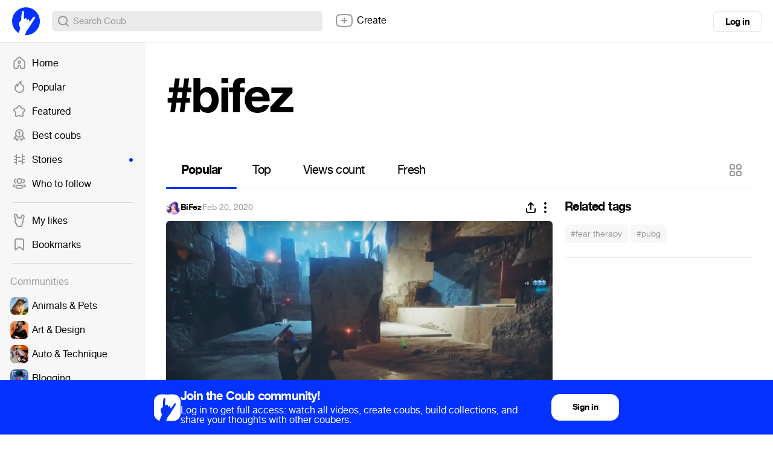

--- FILE ---
content_type: text/html; charset=utf-8
request_url: https://coub.com/coubs/29jfqc/increment_views?player=html5&type=site&platform=desktop
body_size: 34
content:
887